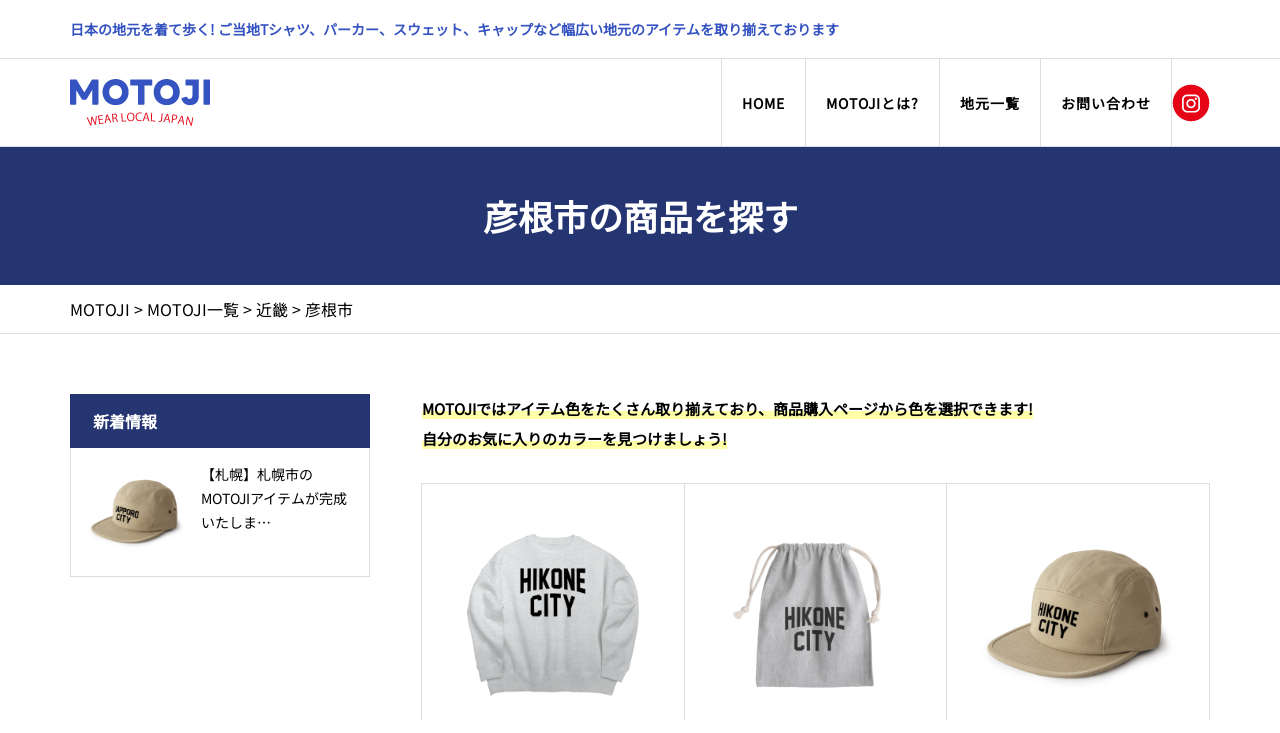

--- FILE ---
content_type: text/html; charset=UTF-8
request_url: https://jimotowear.com/cmd_region/kinki/%E5%BD%A6%E6%A0%B9%E5%B8%82/
body_size: 9461
content:
<!DOCTYPE html>
<html lang="ja">
<head>
<!-- Google tag (gtag.js) -->
<script async src="https://www.googletagmanager.com/gtag/js?id=G-Y5J6F77DF2"></script>
<script>
  window.dataLayer = window.dataLayer || [];
  function gtag(){dataLayer.push(arguments);}
  gtag('js', new Date());

  gtag('config', 'G-Y5J6F77DF2');
</script>
<meta http-equiv="Content-Type" content="text/html; charset=utf-8" />
<meta http-equiv="X-UA-Compatible" content="IE=Edge">
<meta name="viewport" content="width=device-width, initial-scale=1.0">

<!-- アイコン ↓ -->
<link rel="apple-touch-icon" sizes="192x192" href="https://jimotowear.com/renew/wp-content/themes/jimoto/img/common/header/sc_icon.png">
<link rel="shortcut icon" href="https://jimotowear.com/renew/wp-content/themes/jimoto/img/common/header/sc_icon.png">
<!-- アイコン ↑ -->

<!-- メタ属性 ↓ -->
<title>MOTOJI | 対象地域 | 彦根市</title>
<meta name="description" content="日本の地元を着て歩く! 東京、大阪、札幌、福岡、名古屋などの全国各市町村のご当地Tシャツ、パーカー、スウェット、キャップなど幅広い地元のアイテムを取り揃えております" />
<!-- メタ属性 ↑ -->

<!-- 共通 ↓ --> 
<script src="https://jimotowear.com/renew/wp-content/themes/jimoto/plugins/jquery-2.2.4.min.js"></script>
<script src="https://jimotowear.com/renew/wp-content/themes/jimoto/plugins/bootstrap.min.js"></script>
<script src="https://jimotowear.com/renew/wp-content/themes/jimoto/plugins/swiper-bundle.min.js"></script>
<script src="https://jimotowear.com/renew/wp-content/themes/jimoto/plugins/vegas.min.js"></script>
<script src="https://jimotowear.com/renew/wp-content/themes/jimoto/plugins/infinite-scroll.pkgd.min.js"></script>
<link href="https://jimotowear.com/renew/wp-content/themes/jimoto/plugins/vegas.min.css" rel="stylesheet">
<link rel="stylesheet" href="https://jimotowear.com/renew/wp-content/themes/jimoto/plugins/swiper-bundle.min.css"/>
<link rel="stylesheet" href="https://jimotowear.com/renew/wp-content/themes/jimoto/plugins/bootstrap.min.css" type="text/css" media="screen, print" />
<link rel="stylesheet" href="https://jimotowear.com/renew/wp-content/themes/jimoto/css/common/import.css" type="text/css" media="screen, print" />
<!-- 共通 ↑ --> 
<!-- 個別 ↓ -->
<link rel="stylesheet" href="https://jimotowear.com/renew/wp-content/themes/jimoto/css/sub.css" type="text/css" media="screen, print" />
<!-- 個別 ↑ -->

<style id='global-styles-inline-css' type='text/css'>
:root{--wp--preset--aspect-ratio--square: 1;--wp--preset--aspect-ratio--4-3: 4/3;--wp--preset--aspect-ratio--3-4: 3/4;--wp--preset--aspect-ratio--3-2: 3/2;--wp--preset--aspect-ratio--2-3: 2/3;--wp--preset--aspect-ratio--16-9: 16/9;--wp--preset--aspect-ratio--9-16: 9/16;--wp--preset--color--black: #000000;--wp--preset--color--cyan-bluish-gray: #abb8c3;--wp--preset--color--white: #ffffff;--wp--preset--color--pale-pink: #f78da7;--wp--preset--color--vivid-red: #cf2e2e;--wp--preset--color--luminous-vivid-orange: #ff6900;--wp--preset--color--luminous-vivid-amber: #fcb900;--wp--preset--color--light-green-cyan: #7bdcb5;--wp--preset--color--vivid-green-cyan: #00d084;--wp--preset--color--pale-cyan-blue: #8ed1fc;--wp--preset--color--vivid-cyan-blue: #0693e3;--wp--preset--color--vivid-purple: #9b51e0;--wp--preset--gradient--vivid-cyan-blue-to-vivid-purple: linear-gradient(135deg,rgb(6,147,227) 0%,rgb(155,81,224) 100%);--wp--preset--gradient--light-green-cyan-to-vivid-green-cyan: linear-gradient(135deg,rgb(122,220,180) 0%,rgb(0,208,130) 100%);--wp--preset--gradient--luminous-vivid-amber-to-luminous-vivid-orange: linear-gradient(135deg,rgb(252,185,0) 0%,rgb(255,105,0) 100%);--wp--preset--gradient--luminous-vivid-orange-to-vivid-red: linear-gradient(135deg,rgb(255,105,0) 0%,rgb(207,46,46) 100%);--wp--preset--gradient--very-light-gray-to-cyan-bluish-gray: linear-gradient(135deg,rgb(238,238,238) 0%,rgb(169,184,195) 100%);--wp--preset--gradient--cool-to-warm-spectrum: linear-gradient(135deg,rgb(74,234,220) 0%,rgb(151,120,209) 20%,rgb(207,42,186) 40%,rgb(238,44,130) 60%,rgb(251,105,98) 80%,rgb(254,248,76) 100%);--wp--preset--gradient--blush-light-purple: linear-gradient(135deg,rgb(255,206,236) 0%,rgb(152,150,240) 100%);--wp--preset--gradient--blush-bordeaux: linear-gradient(135deg,rgb(254,205,165) 0%,rgb(254,45,45) 50%,rgb(107,0,62) 100%);--wp--preset--gradient--luminous-dusk: linear-gradient(135deg,rgb(255,203,112) 0%,rgb(199,81,192) 50%,rgb(65,88,208) 100%);--wp--preset--gradient--pale-ocean: linear-gradient(135deg,rgb(255,245,203) 0%,rgb(182,227,212) 50%,rgb(51,167,181) 100%);--wp--preset--gradient--electric-grass: linear-gradient(135deg,rgb(202,248,128) 0%,rgb(113,206,126) 100%);--wp--preset--gradient--midnight: linear-gradient(135deg,rgb(2,3,129) 0%,rgb(40,116,252) 100%);--wp--preset--font-size--small: 13px;--wp--preset--font-size--medium: 20px;--wp--preset--font-size--large: 36px;--wp--preset--font-size--x-large: 42px;--wp--preset--spacing--20: 0.44rem;--wp--preset--spacing--30: 0.67rem;--wp--preset--spacing--40: 1rem;--wp--preset--spacing--50: 1.5rem;--wp--preset--spacing--60: 2.25rem;--wp--preset--spacing--70: 3.38rem;--wp--preset--spacing--80: 5.06rem;--wp--preset--shadow--natural: 6px 6px 9px rgba(0, 0, 0, 0.2);--wp--preset--shadow--deep: 12px 12px 50px rgba(0, 0, 0, 0.4);--wp--preset--shadow--sharp: 6px 6px 0px rgba(0, 0, 0, 0.2);--wp--preset--shadow--outlined: 6px 6px 0px -3px rgb(255, 255, 255), 6px 6px rgb(0, 0, 0);--wp--preset--shadow--crisp: 6px 6px 0px rgb(0, 0, 0);}:where(.is-layout-flex){gap: 0.5em;}:where(.is-layout-grid){gap: 0.5em;}body .is-layout-flex{display: flex;}.is-layout-flex{flex-wrap: wrap;align-items: center;}.is-layout-flex > :is(*, div){margin: 0;}body .is-layout-grid{display: grid;}.is-layout-grid > :is(*, div){margin: 0;}:where(.wp-block-columns.is-layout-flex){gap: 2em;}:where(.wp-block-columns.is-layout-grid){gap: 2em;}:where(.wp-block-post-template.is-layout-flex){gap: 1.25em;}:where(.wp-block-post-template.is-layout-grid){gap: 1.25em;}.has-black-color{color: var(--wp--preset--color--black) !important;}.has-cyan-bluish-gray-color{color: var(--wp--preset--color--cyan-bluish-gray) !important;}.has-white-color{color: var(--wp--preset--color--white) !important;}.has-pale-pink-color{color: var(--wp--preset--color--pale-pink) !important;}.has-vivid-red-color{color: var(--wp--preset--color--vivid-red) !important;}.has-luminous-vivid-orange-color{color: var(--wp--preset--color--luminous-vivid-orange) !important;}.has-luminous-vivid-amber-color{color: var(--wp--preset--color--luminous-vivid-amber) !important;}.has-light-green-cyan-color{color: var(--wp--preset--color--light-green-cyan) !important;}.has-vivid-green-cyan-color{color: var(--wp--preset--color--vivid-green-cyan) !important;}.has-pale-cyan-blue-color{color: var(--wp--preset--color--pale-cyan-blue) !important;}.has-vivid-cyan-blue-color{color: var(--wp--preset--color--vivid-cyan-blue) !important;}.has-vivid-purple-color{color: var(--wp--preset--color--vivid-purple) !important;}.has-black-background-color{background-color: var(--wp--preset--color--black) !important;}.has-cyan-bluish-gray-background-color{background-color: var(--wp--preset--color--cyan-bluish-gray) !important;}.has-white-background-color{background-color: var(--wp--preset--color--white) !important;}.has-pale-pink-background-color{background-color: var(--wp--preset--color--pale-pink) !important;}.has-vivid-red-background-color{background-color: var(--wp--preset--color--vivid-red) !important;}.has-luminous-vivid-orange-background-color{background-color: var(--wp--preset--color--luminous-vivid-orange) !important;}.has-luminous-vivid-amber-background-color{background-color: var(--wp--preset--color--luminous-vivid-amber) !important;}.has-light-green-cyan-background-color{background-color: var(--wp--preset--color--light-green-cyan) !important;}.has-vivid-green-cyan-background-color{background-color: var(--wp--preset--color--vivid-green-cyan) !important;}.has-pale-cyan-blue-background-color{background-color: var(--wp--preset--color--pale-cyan-blue) !important;}.has-vivid-cyan-blue-background-color{background-color: var(--wp--preset--color--vivid-cyan-blue) !important;}.has-vivid-purple-background-color{background-color: var(--wp--preset--color--vivid-purple) !important;}.has-black-border-color{border-color: var(--wp--preset--color--black) !important;}.has-cyan-bluish-gray-border-color{border-color: var(--wp--preset--color--cyan-bluish-gray) !important;}.has-white-border-color{border-color: var(--wp--preset--color--white) !important;}.has-pale-pink-border-color{border-color: var(--wp--preset--color--pale-pink) !important;}.has-vivid-red-border-color{border-color: var(--wp--preset--color--vivid-red) !important;}.has-luminous-vivid-orange-border-color{border-color: var(--wp--preset--color--luminous-vivid-orange) !important;}.has-luminous-vivid-amber-border-color{border-color: var(--wp--preset--color--luminous-vivid-amber) !important;}.has-light-green-cyan-border-color{border-color: var(--wp--preset--color--light-green-cyan) !important;}.has-vivid-green-cyan-border-color{border-color: var(--wp--preset--color--vivid-green-cyan) !important;}.has-pale-cyan-blue-border-color{border-color: var(--wp--preset--color--pale-cyan-blue) !important;}.has-vivid-cyan-blue-border-color{border-color: var(--wp--preset--color--vivid-cyan-blue) !important;}.has-vivid-purple-border-color{border-color: var(--wp--preset--color--vivid-purple) !important;}.has-vivid-cyan-blue-to-vivid-purple-gradient-background{background: var(--wp--preset--gradient--vivid-cyan-blue-to-vivid-purple) !important;}.has-light-green-cyan-to-vivid-green-cyan-gradient-background{background: var(--wp--preset--gradient--light-green-cyan-to-vivid-green-cyan) !important;}.has-luminous-vivid-amber-to-luminous-vivid-orange-gradient-background{background: var(--wp--preset--gradient--luminous-vivid-amber-to-luminous-vivid-orange) !important;}.has-luminous-vivid-orange-to-vivid-red-gradient-background{background: var(--wp--preset--gradient--luminous-vivid-orange-to-vivid-red) !important;}.has-very-light-gray-to-cyan-bluish-gray-gradient-background{background: var(--wp--preset--gradient--very-light-gray-to-cyan-bluish-gray) !important;}.has-cool-to-warm-spectrum-gradient-background{background: var(--wp--preset--gradient--cool-to-warm-spectrum) !important;}.has-blush-light-purple-gradient-background{background: var(--wp--preset--gradient--blush-light-purple) !important;}.has-blush-bordeaux-gradient-background{background: var(--wp--preset--gradient--blush-bordeaux) !important;}.has-luminous-dusk-gradient-background{background: var(--wp--preset--gradient--luminous-dusk) !important;}.has-pale-ocean-gradient-background{background: var(--wp--preset--gradient--pale-ocean) !important;}.has-electric-grass-gradient-background{background: var(--wp--preset--gradient--electric-grass) !important;}.has-midnight-gradient-background{background: var(--wp--preset--gradient--midnight) !important;}.has-small-font-size{font-size: var(--wp--preset--font-size--small) !important;}.has-medium-font-size{font-size: var(--wp--preset--font-size--medium) !important;}.has-large-font-size{font-size: var(--wp--preset--font-size--large) !important;}.has-x-large-font-size{font-size: var(--wp--preset--font-size--x-large) !important;}
/*# sourceURL=global-styles-inline-css */
</style>
</head>
<body data-rsssl=1>
<header>
  <div class="head_single hidden-xs">
    <div class="container">
      <div class="row">
        <div class="col-md-12">
          <p>日本の地元を着て歩く! ご当地Tシャツ、パーカー、スウェット、キャップなど幅広い地元のアイテムを取り揃えております</p>
        </div>
      </div>
    </div>
  </div>
  <div class="head_follow">
    <div class="container">
      <div class="row">
        <div class="col-md-12">
          <div class="head_flex">
            <a class="head_logo" href="https://jimotowear.com"><img src="https://jimotowear.com/renew/wp-content/themes/jimoto/img/common/header/logo.svg" alt="ロゴ"></a>
            <article class="hidden-xs">
              <ul class="head_nav">
                <li><a class="btn03" href="https://jimotowear.com">HOME<span></span></a></li>
                <li><a class="btn03" href="https://jimotowear.com/about/">MOTOJIとは?<span></span></a></li>
                <li><a class="btn03" href="https://jimotowear.com/cmd_post/">地元一覧<span></span></a></li>
                <li><a class="btn03" href="https://jimotowear.com/contact/">お問い合わせ<span></span></a></li>
              </ul>
              <ul class="head_icon">
                <li><a target="_blank" href="https://www.instagram.com/jimoto_fs/"><img src="https://jimotowear.com/renew/wp-content/themes/jimoto/img/common/parts/icon_insta.svg" alt="インスタグラムアイコン"></a></li>
                <!--<li><a target="_blank" href="https://twitter.com/JIMOTO20"><img src="https://jimotowear.com/renew/wp-content/themes/jimoto/img/common/parts/icon_twitter.svg" alt="ツイッターアイコン"></a></li>-->
              </ul>
            </article>
          </div>
        </div>
      </div>
    </div>
  </div>
  <div class="visible-xs">
    <div class="nav_toggle">
      <span></span>
      <span></span>
      <span></span>
    </div>
    <nav class="nav_menu">
      <div class="nav_wrap">
        <a class="nav_logo" href="https://jimotowear.com"><img src="https://jimotowear.com/renew/wp-content/themes/jimoto/img/common/header/logo.svg" alt="ロゴ"></a>
        <ul class="nav_direction">
          <li><a href="https://jimotowear.com">HOME</a></li>
          <li><a href="https://jimotowear.com/about/">MOTOJIとは?</a></li>
          <li><a href="https://jimotowear.com/cmd_post/">地元一覧</a></li>
          <li><a href="https://jimotowear.com/contact/">お問い合わせ</a></li>
        </ul>
        <ul class="nav_icons">
          <li><a target="_blank" href="https://www.instagram.com/jimoto_fs/"><img src="https://jimotowear.com/renew/wp-content/themes/jimoto/img/common/parts/icon_insta.svg" alt="インスタグラムアイコン"></a></li>
          <li><a target="_blank" href="https://twitter.com/JIMOTO20"><img src="https://jimotowear.com/renew/wp-content/themes/jimoto/img/common/parts/icon_twitter.svg" alt="ツイッターアイコン"></a></li>
        </ul>
      </div>
    </nav>
  </div>
</header>
<script>var my_ajax_object = {ajaxurl: "https://jimotowear.com/renew/wp-admin/admin-ajax.php"};</script><meta name='robots' content='max-image-preview:large' />
<link rel="alternate" type="application/rss+xml" title="MOTOJI &raquo; 彦根市 対象地域 のフィード" href="https://jimotowear.com/cmd_region/kinki/%e5%bd%a6%e6%a0%b9%e5%b8%82/feed/" />
<style id='wp-img-auto-sizes-contain-inline-css' type='text/css'>
img:is([sizes=auto i],[sizes^="auto," i]){contain-intrinsic-size:3000px 1500px}
/*# sourceURL=wp-img-auto-sizes-contain-inline-css */
</style>
<style id='wp-emoji-styles-inline-css' type='text/css'>

	img.wp-smiley, img.emoji {
		display: inline !important;
		border: none !important;
		box-shadow: none !important;
		height: 1em !important;
		width: 1em !important;
		margin: 0 0.07em !important;
		vertical-align: -0.1em !important;
		background: none !important;
		padding: 0 !important;
	}
/*# sourceURL=wp-emoji-styles-inline-css */
</style>
<style id='wp-block-library-inline-css' type='text/css'>
:root{--wp-block-synced-color:#7a00df;--wp-block-synced-color--rgb:122,0,223;--wp-bound-block-color:var(--wp-block-synced-color);--wp-editor-canvas-background:#ddd;--wp-admin-theme-color:#007cba;--wp-admin-theme-color--rgb:0,124,186;--wp-admin-theme-color-darker-10:#006ba1;--wp-admin-theme-color-darker-10--rgb:0,107,160.5;--wp-admin-theme-color-darker-20:#005a87;--wp-admin-theme-color-darker-20--rgb:0,90,135;--wp-admin-border-width-focus:2px}@media (min-resolution:192dpi){:root{--wp-admin-border-width-focus:1.5px}}.wp-element-button{cursor:pointer}:root .has-very-light-gray-background-color{background-color:#eee}:root .has-very-dark-gray-background-color{background-color:#313131}:root .has-very-light-gray-color{color:#eee}:root .has-very-dark-gray-color{color:#313131}:root .has-vivid-green-cyan-to-vivid-cyan-blue-gradient-background{background:linear-gradient(135deg,#00d084,#0693e3)}:root .has-purple-crush-gradient-background{background:linear-gradient(135deg,#34e2e4,#4721fb 50%,#ab1dfe)}:root .has-hazy-dawn-gradient-background{background:linear-gradient(135deg,#faaca8,#dad0ec)}:root .has-subdued-olive-gradient-background{background:linear-gradient(135deg,#fafae1,#67a671)}:root .has-atomic-cream-gradient-background{background:linear-gradient(135deg,#fdd79a,#004a59)}:root .has-nightshade-gradient-background{background:linear-gradient(135deg,#330968,#31cdcf)}:root .has-midnight-gradient-background{background:linear-gradient(135deg,#020381,#2874fc)}:root{--wp--preset--font-size--normal:16px;--wp--preset--font-size--huge:42px}.has-regular-font-size{font-size:1em}.has-larger-font-size{font-size:2.625em}.has-normal-font-size{font-size:var(--wp--preset--font-size--normal)}.has-huge-font-size{font-size:var(--wp--preset--font-size--huge)}.has-text-align-center{text-align:center}.has-text-align-left{text-align:left}.has-text-align-right{text-align:right}.has-fit-text{white-space:nowrap!important}#end-resizable-editor-section{display:none}.aligncenter{clear:both}.items-justified-left{justify-content:flex-start}.items-justified-center{justify-content:center}.items-justified-right{justify-content:flex-end}.items-justified-space-between{justify-content:space-between}.screen-reader-text{border:0;clip-path:inset(50%);height:1px;margin:-1px;overflow:hidden;padding:0;position:absolute;width:1px;word-wrap:normal!important}.screen-reader-text:focus{background-color:#ddd;clip-path:none;color:#444;display:block;font-size:1em;height:auto;left:5px;line-height:normal;padding:15px 23px 14px;text-decoration:none;top:5px;width:auto;z-index:100000}html :where(.has-border-color){border-style:solid}html :where([style*=border-top-color]){border-top-style:solid}html :where([style*=border-right-color]){border-right-style:solid}html :where([style*=border-bottom-color]){border-bottom-style:solid}html :where([style*=border-left-color]){border-left-style:solid}html :where([style*=border-width]){border-style:solid}html :where([style*=border-top-width]){border-top-style:solid}html :where([style*=border-right-width]){border-right-style:solid}html :where([style*=border-bottom-width]){border-bottom-style:solid}html :where([style*=border-left-width]){border-left-style:solid}html :where(img[class*=wp-image-]){height:auto;max-width:100%}:where(figure){margin:0 0 1em}html :where(.is-position-sticky){--wp-admin--admin-bar--position-offset:var(--wp-admin--admin-bar--height,0px)}@media screen and (max-width:600px){html :where(.is-position-sticky){--wp-admin--admin-bar--position-offset:0px}}
/*wp_block_styles_on_demand_placeholder:696affc187010*/
/*# sourceURL=wp-block-library-inline-css */
</style>
<style id='classic-theme-styles-inline-css' type='text/css'>
/*! This file is auto-generated */
.wp-block-button__link{color:#fff;background-color:#32373c;border-radius:9999px;box-shadow:none;text-decoration:none;padding:calc(.667em + 2px) calc(1.333em + 2px);font-size:1.125em}.wp-block-file__button{background:#32373c;color:#fff;text-decoration:none}
/*# sourceURL=/wp-includes/css/classic-themes.min.css */
</style>
<link rel='stylesheet' id='contact-form-7-css' href='https://jimotowear.com/renew/wp-content/plugins/contact-form-7/includes/css/styles.css?ver=5.7.7' type='text/css' media='all' />
<link rel="https://api.w.org/" href="https://jimotowear.com/wp-json/" /><link rel="alternate" title="JSON" type="application/json" href="https://jimotowear.com/wp-json/wp/v2/cmd_region/267" /><link rel="EditURI" type="application/rsd+xml" title="RSD" href="https://jimotowear.com/renew/xmlrpc.php?rsd" />
<meta name="generator" content="WordPress 6.9" />


<main class="sub">
  <section class="sub_top">
    <h1>彦根市の商品を探す</h1>
  </section>
  <section class="nav_bread">
    <div class="container">
      <div class="row">
        <div class="col-md-12">
          <!-- Breadcrumb NavXT 7.2.0 -->
<span property="itemListElement" typeof="ListItem"><a property="item" typeof="WebPage" title="MOTOJIへ移動する" href="https://jimotowear.com" class="home" ><span property="name">MOTOJI</span></a><meta property="position" content="1"></span> &gt; <span property="itemListElement" typeof="ListItem"><a property="item" typeof="WebPage" title="MOTOJI一覧へ移動する" href="https://jimotowear.com/cmd_post/" class="archive post-cmd_post-archive" ><span property="name">MOTOJI一覧</span></a><meta property="position" content="2"></span> &gt; <span property="itemListElement" typeof="ListItem"><a property="item" typeof="WebPage" title="Go to the 近畿 対象地域 archives." href="https://jimotowear.com/cmd_region/kinki/" class="taxonomy cmd_region" ><span property="name">近畿</span></a><meta property="position" content="3"></span> &gt; <span property="itemListElement" typeof="ListItem"><span property="name" class="archive taxonomy cmd_region current-item">彦根市</span><meta property="url" content="https://jimotowear.com/cmd_region/kinki/%e5%bd%a6%e6%a0%b9%e5%b8%82/"><meta property="position" content="4"></span>        </div>
      </div>
    </div>
  </section>
  <section>
    <div class="container">
      <div class="row">
        <div class="col-md-12">
          <div class="dev_content">
            <div class="sidebar">
              <b>新着情報</b>
<ul class="sidebar_item">
      <li>
      <a href="https://jimotowear.com/news_post/%e3%80%90%e6%9c%ad%e5%b9%8c%e3%80%91%e6%9c%ad%e5%b9%8c%e5%b8%82%e3%81%aemotoji%e3%82%a2%e3%82%a4%e3%83%86%e3%83%a0%e3%81%8c%e5%ae%8c%e6%88%90%e3%81%84%e3%81%9f%e3%81%97%e3%81%be%e3%81%97%e3%81%9f/">
        <figure><img src="https://d1q9av5b648rmv.cloudfront.net/v3/1024x1024/five-panel-cap/m/khaki/front/4207632/1594338501-2990x1734.png.jpg?h=e65aa5752748e2df4d3d3b98e22b456845fc25fc&printed=true" alt="アイテムサムネイル"></figure>
        <span>【札幌】札幌市のMOTOJIアイテムが完成いたしま…</span>
      </a>
    </li>
  </ul>
            </div>
            <div class="content">
              <div class="text_xs box08"><span class="js_light_border">MOTOJIではアイテム色をたくさん取り揃えており、商品購入ページから色を選択できます!<br>自分のお気に入りのカラーを見つけましょう!</span></div>
              <div class="item_style item_tiled">
                <ul class="js_infinit_list">
                                    
                    <li class="js_infint_item">
                      <a href="https://jimotowear.com/cmd_post/%e3%83%93%e3%83%83%e3%82%b0%e3%82%b7%e3%83%ab%e3%82%a8%e3%83%83%e3%83%88%e3%82%b9%e3%82%a6%e3%82%a7%e3%83%83%e3%83%88-%e5%bd%a6%e6%a0%b9%e5%b8%82-%e3%83%ad%e3%82%b4%e3%83%96%e3%83%a9%e3%83%83%e3%82%af/">
                        <figure><img src="https://d1q9av5b648rmv.cloudfront.net/v3/1024x1024/big-sweat/m/ash/front/9764797/1649587537-2314x1734.png.jpg?h=29890d0c654f7b8b726b8b8e520841f87bdaf192&printed=true" alt="アイテム01"></figure>
                        <span>ビッグシルエットスウェット 彦根市 ロゴブラック</span>
                        <span>¥6039</span>
                      </a>
                    </li>
                                    
                    <li class="js_infint_item">
                      <a href="https://jimotowear.com/cmd_post/%e3%81%8d%e3%82%93%e3%81%a1%e3%82%83%e3%81%8f-%e5%bd%a6%e6%a0%b9%e5%b8%82-%e3%83%ad%e3%82%b4%e3%83%96%e3%83%a9%e3%83%83%e3%82%af/">
                        <figure><img src="https://d1q9av5b648rmv.cloudfront.net/v3/1024x1024/kinchaku/m/gray/front/9764797/1649587537-2314x1734.png.jpg?h=29890d0c654f7b8b726b8b8e520841f87bdaf192&printed=true" alt="アイテム01"></figure>
                        <span>きんちゃく 彦根市 ロゴブラック</span>
                        <span>¥2530</span>
                      </a>
                    </li>
                                    
                    <li class="js_infint_item">
                      <a href="https://jimotowear.com/cmd_post/%e3%82%ad%e3%83%a3%e3%83%83%e3%83%97-%e5%bd%a6%e6%a0%b9%e5%b8%82-%e3%83%ad%e3%82%b4%e3%83%96%e3%83%a9%e3%83%83%e3%82%af/">
                        <figure><img src="https://d1q9av5b648rmv.cloudfront.net/v3/1024x1024/five-panel-cap/m/khaki/front/9764797/1649587537-2314x1734.png.jpg?h=29890d0c654f7b8b726b8b8e520841f87bdaf192&printed=true" alt="アイテム01"></figure>
                        <span>キャップ 彦根市 ロゴブラック</span>
                        <span>¥4378</span>
                      </a>
                    </li>
                                    
                    <li class="js_infint_item">
                      <a href="https://jimotowear.com/cmd_post/%e3%83%ad%e3%83%b3%e3%83%91%e3%83%bc%e3%82%b9-%e5%bd%a6%e6%a0%b9%e5%b8%82-%e3%83%ad%e3%82%b4%e3%83%96%e3%83%a9%e3%83%83%e3%82%af/">
                        <figure><img src="https://d1q9av5b648rmv.cloudfront.net/v3/1024x1024/baby-rompers/80/natural/front/9764797/1649587537-2314x1734.png.jpg?h=29890d0c654f7b8b726b8b8e520841f87bdaf192&printed=true" alt="アイテム01"></figure>
                        <span>ロンパース 彦根市 ロゴブラック</span>
                        <span>¥3828</span>
                      </a>
                    </li>
                                    
                    <li class="js_infint_item">
                      <a href="https://jimotowear.com/cmd_post/%e3%83%88%e3%83%bc%e3%83%88%e3%83%90%e3%83%83%e3%82%b0-%e5%bd%a6%e6%a0%b9%e5%b8%82-%e3%83%ad%e3%82%b4%e3%83%96%e3%83%a9%e3%83%83%e3%82%af/">
                        <figure><img src="https://d1i1cacvxo8yjc.cloudfront.net/render/tote-bag?angle=front&color=natural&image_size=1024x1024&size=m&token=eyJhbGciOiJIUzI1NiJ9.[base64].5bemDFEUUHD_oDq8jISztCURelukg0tAgDyr04G2H-M" alt="アイテム01"></figure>
                        <span>トートバッグ 彦根市 ロゴブラック</span>
                        <span>¥3740</span>
                      </a>
                    </li>
                                    
                    <li class="js_infint_item">
                      <a href="https://jimotowear.com/cmd_post/%e3%83%ad%e3%83%b3%e3%82%b0%e3%82%b9%e3%83%aa%e3%83%bc%e3%83%96-%e5%bd%a6%e6%a0%b9%e5%b8%82-%e3%83%ad%e3%82%b4%e3%83%96%e3%83%a9%e3%83%83%e3%82%af/">
                        <figure><img src="https://d1q9av5b648rmv.cloudfront.net/v3/1024x1024/long-sleeve-t-shirt/s/white/front/9764797/1649587537-2314x1734.png.jpg?h=29890d0c654f7b8b726b8b8e520841f87bdaf192&printed=true" alt="アイテム01"></figure>
                        <span>ロングスリーブ 彦根市 ロゴブラック</span>
                        <span>¥4136</span>
                      </a>
                    </li>
                                    
                    <li class="js_infint_item">
                      <a href="https://jimotowear.com/cmd_post/%e3%83%89%e3%83%a9%e3%82%a4t%e3%82%b7%e3%83%a3%e3%83%84-%e5%bd%a6%e6%a0%b9%e5%b8%82-%e3%83%ad%e3%82%b4%e3%83%96%e3%83%a9%e3%83%83%e3%82%af/">
                        <figure><img src="https://d1q9av5b648rmv.cloudfront.net/v3/1024x1024/dry-t-shirt/l/white/front/9764797/1649587537-2314x1734.png.jpg?h=29890d0c654f7b8b726b8b8e520841f87bdaf192&printed=true" alt="アイテム01"></figure>
                        <span>ドライTシャツ 彦根市 ロゴブラック</span>
                        <span>¥4825</span>
                      </a>
                    </li>
                                    
                    <li class="js_infint_item">
                      <a href="https://jimotowear.com/cmd_post/%e3%82%b9%e3%82%bf%e3%83%b3%e3%83%80%e3%83%bc%e3%83%89t%e3%82%b7%e3%83%a3%e3%83%84-%e5%bd%a6%e6%a0%b9%e5%b8%82-%e3%83%ad%e3%82%b4%e3%83%96%e3%83%a9%e3%83%83%e3%82%af/">
                        <figure><img src="https://d1q9av5b648rmv.cloudfront.net/v3/1024x1024/t-shirt/s/white/front/9764797/1649587537-2314x1734.png.jpg?h=29890d0c654f7b8b726b8b8e520841f87bdaf192&printed=true" alt="アイテム01"></figure>
                        <span>スタンダードTシャツ 彦根市 ロゴブラック</span>
                        <span>¥3894</span>
                      </a>
                    </li>
                                    
                    <li class="js_infint_item">
                      <a href="https://jimotowear.com/cmd_post/%e3%82%aa%e3%83%bc%e3%82%ac%e3%83%8b%e3%83%83%e3%82%af%e3%82%b3%e3%83%83%e3%83%88%e3%83%b3t%e3%82%b7%e3%83%a3%e3%83%84-%e5%bd%a6%e6%a0%b9%e5%b8%82-%e3%83%ad%e3%82%b4%e3%83%96%e3%83%a9%e3%83%83/">
                        <figure><img src="https://d1q9av5b648rmv.cloudfront.net/v3/1024x1024/organic-cotton-t-shirt/l/natural/front/9764797/1649587537-2314x1734.png.jpg?h=29890d0c654f7b8b726b8b8e520841f87bdaf192&printed=true" alt="アイテム01"></figure>
                        <span>オーガニックコットンTシャツ 彦根市 ロゴブラック</span>
                        <span>¥4825</span>
                      </a>
                    </li>
                                    
                    <li class="js_infint_item">
                      <a href="https://jimotowear.com/cmd_post/%e3%83%93%e3%83%83%e3%82%b0%e3%82%b7%e3%83%ab%e3%82%a8%e3%83%83%e3%83%88t%e3%82%b7%e3%83%a3%e3%83%84-%e5%bd%a6%e6%a0%b9%e5%b8%82-%e3%83%ad%e3%82%b4%e3%83%96%e3%83%a9%e3%83%83%e3%82%af/">
                        <figure><img src="https://d1q9av5b648rmv.cloudfront.net/v3/1024x1024/big-t-shirt/l/white/front/9764797/1649587537-2314x1734.png.jpg?h=29890d0c654f7b8b726b8b8e520841f87bdaf192&printed=true" alt="アイテム01"></figure>
                        <span>ビッグシルエットTシャツ 彦根市 ロゴブラック</span>
                        <span>¥5280</span>
                      </a>
                    </li>
                                    
                    <li class="js_infint_item">
                      <a href="https://jimotowear.com/cmd_post/%e3%83%91%e3%82%b1%e3%83%83%e3%83%88%e3%83%8f%e3%83%83%e3%83%88-%e5%bd%a6%e6%a0%b9%e5%b8%82-%e3%83%ad%e3%82%b4%e3%83%96%e3%83%a9%e3%83%83%e3%82%af/">
                        <figure><img src="https://d1q9av5b648rmv.cloudfront.net/v3/1024x1024/bucket-hat/l/white/front/9764797/1649587537-2314x1734.png.jpg?h=29890d0c654f7b8b726b8b8e520841f87bdaf192&printed=true" alt="アイテム01"></figure>
                        <span>パケットハット 彦根市 ロゴブラック</span>
                        <span>¥4378</span>
                      </a>
                    </li>
                                    
                    <li class="js_infint_item">
                      <a href="https://jimotowear.com/cmd_post/%e3%82%b8%e3%83%83%e3%83%97%e3%83%91%e3%83%bc%e3%82%ab%e3%83%bc-%e5%bd%a6%e6%a0%b9%e5%b8%82-%e3%83%ad%e3%82%b4%e3%83%96%e3%83%a9%e3%83%83%e3%82%af/">
                        <figure><img src="https://d1q9av5b648rmv.cloudfront.net/v3/1024x1024/zip-hoodie/s/white/front/9764797/1649587537-2314x1734.png.jpg?h=29890d0c654f7b8b726b8b8e520841f87bdaf192&printed=true" alt="アイテム01"></figure>
                        <span>ジップパーカー 彦根市 ロゴブラック</span>
                        <span>¥6006</span>
                      </a>
                    </li>
                                    
                    <li class="js_infint_item">
                      <a href="https://jimotowear.com/cmd_post/%e3%83%91%e3%83%bc%e3%82%ab%e3%83%bc-%e5%bd%a6%e6%a0%b9%e5%b8%82-%e3%83%ad%e3%82%b4%e3%83%96%e3%83%a9%e3%83%83%e3%82%af/">
                        <figure><img src="https://d1q9av5b648rmv.cloudfront.net/v3/1024x1024/hoodie/s/natural/front/9764797/1649587537-2314x1734.png.jpg?h=29890d0c654f7b8b726b8b8e520841f87bdaf192&printed=true" alt="アイテム01"></figure>
                        <span>パーカー 彦根市 ロゴブラック</span>
                        <span>¥6006</span>
                      </a>
                    </li>
                                    
                    <li class="js_infint_item">
                      <a href="https://jimotowear.com/cmd_post/%e3%83%93%e3%83%83%e3%82%b0%e3%82%b7%e3%83%a7%e3%83%ab%e3%83%80%e3%83%bc%e3%83%90%e3%83%83%e3%82%b0-%e5%bd%a6%e6%a0%b9%e5%b8%82-%e3%83%ad%e3%82%b4%e3%83%96%e3%83%a9%e3%83%83%e3%82%af/">
                        <figure><img src="https://d1i1cacvxo8yjc.cloudfront.net/render/big-shoulder-bag?angle=front&color=white&image_size=1024x1024&size=m&token=eyJhbGciOiJIUzI1NiJ9.[base64].bzaIzlRhB7x8izjPfN2v76jXRvt3nRMmmGSSDUPOvhI" alt="アイテム01"></figure>
                        <span>ビッグショルダーバッグ 彦根市 ロゴブラック</span>
                        <span>¥4920</span>
                      </a>
                    </li>
                                    
                    <li class="js_infint_item">
                      <a href="https://jimotowear.com/cmd_post/%e3%82%b9%e3%82%a6%e3%82%a7%e3%83%83%e3%83%88-%e5%bd%a6%e6%a0%b9%e5%b8%82-%e3%83%ad%e3%82%b4%e3%83%96%e3%83%a9%e3%83%83%e3%82%af/">
                        <figure><img src="https://d1q9av5b648rmv.cloudfront.net/v3/1024x1024/sweat/s/white/front/9764797/1649587537-2314x1734.png.jpg?h=29890d0c654f7b8b726b8b8e520841f87bdaf192&printed=true" alt="アイテム01"></figure>
                        <span>スウェット 彦根市 ロゴブラック</span>
                        <span>¥4941</span>
                      </a>
                    </li>
                                  </ul>
              </div>
              <div class="js_infinit_pagenate pagenate">
                <span aria-current="page" class="page-numbers current">1</span>
<a class="page-numbers" href="https://jimotowear.com/cmd_region/kinki/%E5%BD%A6%E6%A0%B9%E5%B8%82/page/2/">2</a>
<a class="page-numbers" href="https://jimotowear.com/cmd_region/kinki/%E5%BD%A6%E6%A0%B9%E5%B8%82/page/3/">3</a>
<a class="next page-numbers" href="https://jimotowear.com/cmd_region/kinki/%E5%BD%A6%E6%A0%B9%E5%B8%82/page/2/"></a>              </div>
            </div>
          </div>
        </div>
      </div>
    </div>
  </section>
</main>
<footer>
  <a class="js_uwd" href="#"><img src="https://jimotowear.com/renew/wp-content/themes/jimoto/img/common/parts/poly_uwd.svg" alt="戻るボタン"></a>
  <div class="foot_logo"><a href="https://jimotowear.com"><img src="https://jimotowear.com/renew/wp-content/themes/jimoto/img/common/footer/logo.svg" alt="ロゴ"></a></div>
  <small>Copyright © 2023 MOTOJI</small>
</footer>

<script src="https://jimotowear.com/renew/wp-content/themes/jimoto/js/inview.js"></script>
<script src="https://jimotowear.com/renew/wp-content/themes/jimoto/js/common.js"></script>
<script src="https://jimotowear.com/renew/wp-content/themes/jimoto/js/parts.js"></script>
<script type="speculationrules">
{"prefetch":[{"source":"document","where":{"and":[{"href_matches":"/*"},{"not":{"href_matches":["/renew/wp-*.php","/renew/wp-admin/*","/renew/wp-content/uploads/*","/renew/wp-content/*","/renew/wp-content/plugins/*","/renew/wp-content/themes/jimoto/*","/*\\?(.+)"]}},{"not":{"selector_matches":"a[rel~=\"nofollow\"]"}},{"not":{"selector_matches":".no-prefetch, .no-prefetch a"}}]},"eagerness":"conservative"}]}
</script>
<script type="text/javascript" src="https://jimotowear.com/renew/wp-content/plugins/contact-form-7/includes/swv/js/index.js?ver=5.7.7" id="swv-js"></script>
<script type="text/javascript" id="contact-form-7-js-extra">
/* <![CDATA[ */
var wpcf7 = {"api":{"root":"https://jimotowear.com/wp-json/","namespace":"contact-form-7/v1"}};
//# sourceURL=contact-form-7-js-extra
/* ]]> */
</script>
<script type="text/javascript" src="https://jimotowear.com/renew/wp-content/plugins/contact-form-7/includes/js/index.js?ver=5.7.7" id="contact-form-7-js"></script>
<script id="wp-emoji-settings" type="application/json">
{"baseUrl":"https://s.w.org/images/core/emoji/17.0.2/72x72/","ext":".png","svgUrl":"https://s.w.org/images/core/emoji/17.0.2/svg/","svgExt":".svg","source":{"concatemoji":"https://jimotowear.com/renew/wp-includes/js/wp-emoji-release.min.js?ver=6.9"}}
</script>
<script type="module">
/* <![CDATA[ */
/*! This file is auto-generated */
const a=JSON.parse(document.getElementById("wp-emoji-settings").textContent),o=(window._wpemojiSettings=a,"wpEmojiSettingsSupports"),s=["flag","emoji"];function i(e){try{var t={supportTests:e,timestamp:(new Date).valueOf()};sessionStorage.setItem(o,JSON.stringify(t))}catch(e){}}function c(e,t,n){e.clearRect(0,0,e.canvas.width,e.canvas.height),e.fillText(t,0,0);t=new Uint32Array(e.getImageData(0,0,e.canvas.width,e.canvas.height).data);e.clearRect(0,0,e.canvas.width,e.canvas.height),e.fillText(n,0,0);const a=new Uint32Array(e.getImageData(0,0,e.canvas.width,e.canvas.height).data);return t.every((e,t)=>e===a[t])}function p(e,t){e.clearRect(0,0,e.canvas.width,e.canvas.height),e.fillText(t,0,0);var n=e.getImageData(16,16,1,1);for(let e=0;e<n.data.length;e++)if(0!==n.data[e])return!1;return!0}function u(e,t,n,a){switch(t){case"flag":return n(e,"\ud83c\udff3\ufe0f\u200d\u26a7\ufe0f","\ud83c\udff3\ufe0f\u200b\u26a7\ufe0f")?!1:!n(e,"\ud83c\udde8\ud83c\uddf6","\ud83c\udde8\u200b\ud83c\uddf6")&&!n(e,"\ud83c\udff4\udb40\udc67\udb40\udc62\udb40\udc65\udb40\udc6e\udb40\udc67\udb40\udc7f","\ud83c\udff4\u200b\udb40\udc67\u200b\udb40\udc62\u200b\udb40\udc65\u200b\udb40\udc6e\u200b\udb40\udc67\u200b\udb40\udc7f");case"emoji":return!a(e,"\ud83e\u1fac8")}return!1}function f(e,t,n,a){let r;const o=(r="undefined"!=typeof WorkerGlobalScope&&self instanceof WorkerGlobalScope?new OffscreenCanvas(300,150):document.createElement("canvas")).getContext("2d",{willReadFrequently:!0}),s=(o.textBaseline="top",o.font="600 32px Arial",{});return e.forEach(e=>{s[e]=t(o,e,n,a)}),s}function r(e){var t=document.createElement("script");t.src=e,t.defer=!0,document.head.appendChild(t)}a.supports={everything:!0,everythingExceptFlag:!0},new Promise(t=>{let n=function(){try{var e=JSON.parse(sessionStorage.getItem(o));if("object"==typeof e&&"number"==typeof e.timestamp&&(new Date).valueOf()<e.timestamp+604800&&"object"==typeof e.supportTests)return e.supportTests}catch(e){}return null}();if(!n){if("undefined"!=typeof Worker&&"undefined"!=typeof OffscreenCanvas&&"undefined"!=typeof URL&&URL.createObjectURL&&"undefined"!=typeof Blob)try{var e="postMessage("+f.toString()+"("+[JSON.stringify(s),u.toString(),c.toString(),p.toString()].join(",")+"));",a=new Blob([e],{type:"text/javascript"});const r=new Worker(URL.createObjectURL(a),{name:"wpTestEmojiSupports"});return void(r.onmessage=e=>{i(n=e.data),r.terminate(),t(n)})}catch(e){}i(n=f(s,u,c,p))}t(n)}).then(e=>{for(const n in e)a.supports[n]=e[n],a.supports.everything=a.supports.everything&&a.supports[n],"flag"!==n&&(a.supports.everythingExceptFlag=a.supports.everythingExceptFlag&&a.supports[n]);var t;a.supports.everythingExceptFlag=a.supports.everythingExceptFlag&&!a.supports.flag,a.supports.everything||((t=a.source||{}).concatemoji?r(t.concatemoji):t.wpemoji&&t.twemoji&&(r(t.twemoji),r(t.wpemoji)))});
//# sourceURL=https://jimotowear.com/renew/wp-includes/js/wp-emoji-loader.min.js
/* ]]> */
</script>
</body>
</html>


--- FILE ---
content_type: text/css
request_url: https://jimotowear.com/renew/wp-content/themes/jimoto/css/common/reset.css
body_size: 381
content:
@charset "UTF-8";

/*------------------------------------------------

   Reset

------------------------------------------------*/

/*------------------------------------------------

div,spanのみ min-height:0px;　入れない

除外

table, caption, tbody, tfoot, thead, tr, th, td,

------------------------------------------------*/

html, body, div, span, applet, object, iframe,

h1,h2,h3,h4,h5,h6, p, blockquote, pre,

a, abbr, acronym, address, cite, code,

del, dfn, em, img, ins, kbd, q, samp,

sub, sup, var,

ol, ul, li, dl, dt, dd,

form, label,

ruby, rt, rb, rp, rtc, rbc {

margin: 0;

padding: 0;

border: 0 none transparent;

font-size: 100%;

font-style: normal;

font-weight: normal;

text-decoration: none;

vertical-align: baseline;

text-align: left;

text-indent: 0px;

outline: 0;

}

html, body, applet, object, iframe,

h1,h2,h3,h4,h5, p, blockquote, pre,

a, abbr, acronym, address, cite, code,

del, dfn, em, ins, kbd, q, samp,

sub, sup, var,

ol, ul, li, dl, dt, dd,

form, label,

ruby, rt, rb, rp, rtc, rbc {min-height:0px;}








--- FILE ---
content_type: text/css
request_url: https://jimotowear.com/renew/wp-content/themes/jimoto/css/common/js.css
body_size: 686
content:
@charset "UTF-8";
/* CSS Document */

/*------------------------------------------------
js.css
------------------------------------------------*/
.js_uwd{
  display: block;
  position: absolute;
  bottom: 15px; right: 15px;
  z-index: 200;
}
.js_uwd.__follow{
  position: fixed;
}
.js_uwd.__enable{
  animation: anim_on_uwd .3s cubic-bezier(0.22, 1, 0.36, 1) forwards;
}
.js_uwd.__disable{
  animation: anim_off_uwd .3s cubic-bezier(0.64, 0, 0.78, 0) forwards;
}
/* アニメーション */
@keyframes anim_on_uwd {
  0%{transform: translateY(100px);}
  100%{transform: translateY(0px);}
}
@keyframes anim_off_uwd {
  0%{transform: translateY(0px);}
  100%{transform: translateY(100px);}
}

/* 無限スクロール */
.js_infinit_pagenate{
  display: none;
}
/* クリック読み込み */
.js_region_box{
  margin-top: 25px;
}
.js_region_box h3.region_title{
	margin-top: 0;
}
.js_indicator{
  position: relative;
  display: none;
  width: 100%;
  height: 7px;
  background: #ccc;
  left: 0;
  top: 0;
  border-radius: 10px;
  transition: 0.5s ease-in-out;
  overflow: hidden;
}
.js_indicator::before {
  position: absolute;
  content: '';
  display: inline-block;
  top: 0px;
  left: -48%;
  width: 50%;
  height: 7px;
  background-color: #243571;
  animation: bar-unknown 3s ease-out infinite;
  border-radius: 50px;
}
@keyframes bar-unknown {
  0% { transform: translateX(0%); }
  45% { transform: translateX(294%); }
  50% { transform: translateX(294%); }
  98% { transform: translateX(0%); }
  100% { transform: translateX(0%); }
}


/*------------------------------------------------
 レスポンシブ　　　max-width:767px
------------------------------------------------*/
@media screen and (max-width:767px) {
  .js_uwd {
    width: 40px;
  }
}

--- FILE ---
content_type: image/svg+xml
request_url: https://jimotowear.com/renew/wp-content/themes/jimoto/img/common/parts/poly_uwd.svg
body_size: 671
content:
<svg xmlns="http://www.w3.org/2000/svg" width="62" height="62" viewBox="0 0 62 62">
  <g id="グループ_2" data-name="グループ 2" transform="translate(-12996 -2777)">
    <rect id="長方形_1" data-name="長方形 1" width="62" height="62" transform="translate(12996 2777)" fill="#e81727"/>
    <g id="グループ_1" data-name="グループ 1" transform="translate(11554.5 413.5)">
      <line id="線_1" data-name="線 1" y1="9.351" x2="9.351" transform="translate(1463.5 2389.5)" fill="none" stroke="#fff" stroke-linecap="round" stroke-width="2"/>
      <line id="線_2" data-name="線 2" x1="9.351" y1="9.351" transform="translate(1472.851 2389.5)" fill="none" stroke="#fff" stroke-linecap="round" stroke-width="2"/>
    </g>
  </g>
</svg>


--- FILE ---
content_type: image/svg+xml
request_url: https://jimotowear.com/renew/wp-content/themes/jimoto/img/common/parts/icon_twitter.svg
body_size: 890
content:
<?xml version="1.0" encoding="utf-8"?>
<!-- Generator: Adobe Illustrator 25.0.0, SVG Export Plug-In . SVG Version: 6.00 Build 0)  -->
<svg version="1.1" id="レイヤー_1" xmlns="http://www.w3.org/2000/svg" xmlns:xlink="http://www.w3.org/1999/xlink" x="0px"
	 y="0px" viewBox="0 0 500 500" style="enable-background:new 0 0 500 500;" xml:space="preserve">
<style type="text/css">
	.st0{fill:#E50516;}
	.st1{fill:#FFFFFF;}
</style>
<g>
	<circle class="st0" cx="249.5" cy="249.5" r="240.5"/>
</g>
<path class="st1" d="M374.2,172.2c0,0-19.5,8.5-28,8.4c-0.2-0.5-0.4-1-0.6-1.5c4.7-4,19.5-16.9,21.3-26.7c0,0-18.2,10-30.2,12.7
	c-9.7-11-23.9-17.9-39.7-17.9c-29.3,0-53,23.7-53,53c0,3.6,0.4,7.1,1.1,10.5c-18.4-0.5-63.5-6.9-105.5-54.7c0,0-22.8,40.5,15.4,70.6
	c0,0-13.2,1.5-21.3-6.6c0,0-3.7,33.1,37.5,51.5c0,0-11,3.7-19.9,2.2c0,0,7.4,30.2,47.1,36c0,0-26.5,23.5-73.6,20.6
	c0,0,55.2,39,135.4,11.8c80.2-27.2,91.2-127.3,89.8-142C349.9,200.2,366.1,188.4,374.2,172.2z"/>
</svg>


--- FILE ---
content_type: image/svg+xml
request_url: https://jimotowear.com/renew/wp-content/themes/jimoto/img/common/parts/icon_insta.svg
body_size: 640
content:
<?xml version="1.0" encoding="utf-8"?>
<!-- Generator: Adobe Illustrator 25.0.0, SVG Export Plug-In . SVG Version: 6.00 Build 0)  -->
<svg version="1.1" id="レイヤー_1" xmlns="http://www.w3.org/2000/svg" xmlns:xlink="http://www.w3.org/1999/xlink" x="0px"
	 y="0px" viewBox="0 0 500 500" style="enable-background:new 0 0 500 500;" xml:space="preserve">
<style type="text/css">
	.st0{fill:#E50516;}
	.st1{fill:#FFFFFF;}
</style>
<g>
	<circle class="st0" cx="250.5" cy="249.5" r="240.5"/>
</g>
<g>
	<path class="st1" d="M299.5,375.9h-98.7c-38.3,0-69.5-31.2-69.5-69.5v-98.7c0-38.3,31.2-69.5,69.5-69.5h98.7
		c38.3,0,69.5,31.2,69.5,69.5v98.7C369,344.7,337.8,375.9,299.5,375.9z M200.8,160.4c-26.1,0-47.3,21.2-47.3,47.3v98.7
		c0,26.1,21.2,47.3,47.3,47.3h98.7c26.1,0,47.3-21.2,47.3-47.3v-98.7c0-26.1-21.2-47.3-47.3-47.3H200.8z"/>
	<path class="st1" d="M328.5,193.7c0,8.2-6.6,14.8-14.8,14.8c-8.2,0-14.8-6.6-14.8-14.8c0-8.2,6.6-14.8,14.8-14.8
		C321.8,178.9,328.5,185.5,328.5,193.7z"/>
	<path class="st1" d="M250.2,318.5c-33.9,0-61.4-27.6-61.4-61.4c0-33.9,27.6-61.4,61.4-61.4c33.9,0,61.4,27.6,61.4,61.4
		C311.6,290.9,284,318.5,250.2,318.5z M250.2,217.8c-21.7,0-39.3,17.6-39.3,39.3c0,21.7,17.6,39.3,39.3,39.3
		c21.7,0,39.3-17.6,39.3-39.3C289.4,235.4,271.8,217.8,250.2,217.8z"/>
</g>
</svg>


--- FILE ---
content_type: image/svg+xml
request_url: https://jimotowear.com/renew/wp-content/themes/jimoto/img/common/header/logo.svg
body_size: 3143
content:
<svg xmlns="http://www.w3.org/2000/svg" width="734.904" height="247.246" viewBox="0 0 734.904 247.246">
  <g id="グループ_4" data-name="グループ 4" transform="translate(114 -204)">
    <g id="グループ_3" data-name="グループ 3" transform="translate(-114 204)">
      <g id="グループ_1" data-name="グループ 1">
        <path id="パス_1" data-name="パス 1" d="M141.025,194.4q-2.925,22.935-5.47,45.88l-4.94.81q-4.815-11.25-9.73-22.48a130.978,130.978,0,0,1-5.51-14,.5.5,0,0,0-.12.02,132.586,132.586,0,0,1-1.05,15.07q-1.2,12.3-2.28,24.61c-1.64.29-3.29.59-4.93.89q-9.48-20.865-19.29-41.63c1.75-.33,3.5-.67,5.26-.99q4.9,10.845,9.72,21.73c2.3,5.28,4.5,10.35,6.04,14.58l.18-.03a150.71,150.71,0,0,1,.84-15.88q1.065-11.91,2.24-23.83c1.68-.29,3.35-.58,5.03-.86q4.8,10.86,9.52,21.74c2.11,5.04,4.26,10.07,5.69,14.75a1.123,1.123,0,0,0,.18-.03c.06-5.16.49-10.21,1.04-15.86q1.2-11.85,2.51-23.71c1.7-.27,3.4-.53,5.1-.79l-.03.01Z" fill="#e50012"/>
        <path id="パス_2" data-name="パス 2" d="M176.785,234.2q-11.73,1.56-23.43,3.31-3.285-22.02-6.58-44.03,11.55-1.725,23.13-3.27l.54,4.05q-9.06,1.215-18.09,2.53,1.095,7.455,2.18,14.92,8.415-1.23,16.84-2.36c.18,1.33.36,2.66.54,4q-8.4,1.125-16.8,2.35,1.245,8.52,2.49,17.05,9.315-1.365,18.65-2.6l.54,4.05h-.01Z" fill="#e50012"/>
        <path id="パス_3" data-name="パス 3" d="M216.975,229.426c-1.72.18-3.43.36-5.15.55q-3.165-6.915-6.39-13.82-7.815.87-15.64,1.83-1.485,7.455-2.92,14.9l-4.96.63q4.5-23.025,9.46-46.03c1.93-.23,3.85-.45,5.78-.68q10.125,21.24,19.81,42.62h.01Zm-12.97-16.99q-2.955-6.315-5.95-12.61c-1.3-2.91-2.4-5.6-3.31-8.14a1.1,1.1,0,0,0-.18.02c-.29,2.74-.8,5.62-1.31,8.51q-1.485,6.915-2.92,13.83,6.825-.825,13.66-1.6l.01-.01Z" fill="#e50012"/>
        <path id="パス_4" data-name="パス 4" d="M240.165,205.786c3.6.8,5.96,3.95,7.42,8.69,1.94,6.29,3.25,10.11,4.27,11.73-1.68.13-3.36.27-5.04.41-.81-1.22-2.13-5.04-3.79-10.47-1.83-6.06-4.56-8.59-9.9-8.1q-2.76.255-5.52.52.93,9.8,1.88,19.6c-1.62.16-3.24.31-4.86.47q-2.16-21.825-4.33-43.66a54.611,54.611,0,0,1,10.34-1.93c5.98-.55,10,.29,12.92,2.5a10.955,10.955,0,0,1,4.1,7.99c.47,5.88-2.85,9.96-7.52,12.06a1.1,1.1,0,0,0,.02.18l.01.01Zm-7.08-1.48c6.3-.58,10.05-4.4,9.6-9.76-.55-6.58-5.84-8.19-11.44-7.67a27.269,27.269,0,0,0-5.61,1l1.62,16.98c1.94-.19,3.89-.37,5.83-.55Z" fill="#e50012"/>
        <path id="パス_5" data-name="パス 5" d="M295.355,223.386q-11.67.585-23.34,1.35-1.47-22.215-2.93-44.42c1.67-.11,3.34-.22,5.02-.32l2.52,40.29q9.255-.585,18.53-1.04l.21,4.14h-.01Z" fill="#e50012"/>
        <path id="パス_6" data-name="パス 6" d="M338.155,199.216c.28,15.66-8.36,23.53-18.9,23.88-11.06.37-19.32-7.94-19.99-21.83-.7-14.47,7.42-23.7,19.01-24.08,11.83-.39,19.64,8.6,19.88,22.03Zm-33.71,1.7c.42,9.46,5.76,18.45,14.86,18.14,9.22-.3,13.9-9.33,13.67-19.5-.19-8.93-4.95-18.66-14.81-18.34C308.005,181.566,304.025,191.466,304.445,200.916Z" fill="#e50012"/>
        <path id="パス_7" data-name="パス 7" d="M376.545,220.276a28.179,28.179,0,0,1-11.16,1.96c-11.48.01-20.86-7.24-21.13-22.31-.26-14.36,8.86-23.48,22.4-23.49,5.51,0,8.71,1.13,10.16,1.84l-1.35,4.08a20.311,20.311,0,0,0-8.68-1.83c-10.46,0-17.51,6.89-17.34,19.16.16,11.69,6.6,18.48,17.06,18.47a22.731,22.731,0,0,0,9.02-1.79c.35,1.31.69,2.61,1.04,3.92l-.02-.01Z" fill="#e50012"/>
        <path id="パス_8" data-name="パス 8" d="M416.8,222.436c-1.72-.06-3.44-.11-5.17-.17q-2.19-7.29-4.42-14.57-7.86-.21-15.71-.34-2.49,7.17-4.93,14.36l-4.99-.06q7.62-22.185,15.69-44.29c1.94.04,3.87.08,5.81.13q7.1,22.44,13.73,44.94Zm-10.49-18.61q-2.055-6.66-4.15-13.31c-.89-3.06-1.61-5.88-2.15-8.52h-.18c-.66,2.68-1.57,5.46-2.46,8.25q-2.415,6.645-4.79,13.29,6.87.12,13.73.3v-.01Z" fill="#e50012"/>
        <path id="パス_9" data-name="パス 9" d="M447.845,223.826q-11.67-.645-23.35-1.11.87-22.245,1.75-44.49c1.67.07,3.35.13,5.02.21q-.87,20.175-1.73,40.34,9.27.39,18.53.91c-.08,1.38-.15,2.76-.23,4.14h.01Z" fill="#e50012"/>
        <path id="パス_10" data-name="パス 10" d="M483.665,212.076c-.92,11.36-6.63,14.35-13.77,13.84a16.561,16.561,0,0,1-5.5-1.32c.32-1.31.65-2.61.97-3.92a13.752,13.752,0,0,0,4.47,1.07c5.17.37,8.27-1.68,8.95-10.47q1.14-14.91,2.28-29.83l5.01.39q-1.2,15.12-2.41,30.23v.01Z" fill="#e50012"/>
        <path id="パス_11" data-name="パス 11" d="M525.085,230.2c-1.71-.19-3.43-.37-5.14-.55q-1.635-7.425-3.32-14.86-7.83-.81-15.66-1.52-3.03,6.975-6,13.95c-1.66-.15-3.32-.29-4.98-.43q9.255-21.555,18.97-42.99,2.895.27,5.79.56,5.4,22.905,10.34,45.84h0Zm-9.08-19.35q-1.545-6.8-3.15-13.59c-.66-3.12-1.16-5.99-1.51-8.66a1.1,1.1,0,0,1-.18-.02c-.86,2.62-1.97,5.32-3.07,8.04q-2.91,6.435-5.77,12.9,6.84.63,13.69,1.33Z" fill="#e50012"/>
        <path id="パス_12" data-name="パス 12" d="M537.765,187.406a58.4,58.4,0,0,1,10.52.36c14.82,1.84,14.79,11.21,14.32,14.67-1.4,10.36-10.33,12.95-18.3,11.98a19.269,19.269,0,0,1-4.56-.96q-1.08,9.075-2.15,18.16l-4.85-.57,5.01-43.65.01.01Zm2.46,22.05a19.021,19.021,0,0,0,4.69,1.03c7.11.86,11.88-2.04,12.7-8.36s-3.49-9.71-9.75-10.47a26.444,26.444,0,0,0-5.52-.19q-1.065,9-2.13,17.99h.01Z" fill="#e50012"/>
        <path id="パス_13" data-name="パス 13" d="M598.915,240.206c-1.71-.28-3.41-.55-5.12-.82q-1.26-7.5-2.56-15.01-7.785-1.2-15.59-2.33-3.375,6.81-6.72,13.62l-4.95-.69q10.365-21.045,21.18-41.96,2.88.42,5.76.86,4.23,23.16,8,46.32v.01Zm-8.09-19.79q-1.2-6.87-2.45-13.73c-.5-3.15-.86-6.04-1.07-8.73a1.123,1.123,0,0,1-.18-.03c-.99,2.57-2.24,5.22-3.49,7.87q-3.24,6.285-6.44,12.58,6.81.99,13.62,2.03l.01.01Z" fill="#e50012"/>
        <path id="パス_14" data-name="パス 14" d="M638.845,247.246c-1.6-.31-3.21-.61-4.81-.91q-4.89-12.84-10.01-25.64a148.1,148.1,0,0,1-5.58-16.03,2.1,2.1,0,0,0-.25.02c-.54,5.66-1.36,10.79-2.66,18.39q-1.665,9.675-3.32,19.35c-1.51-.26-3.02-.52-4.53-.77q3.69-21.945,7.39-43.9c1.74.29,3.47.59,5.21.89q5.385,12.81,10.52,25.65a129.921,129.921,0,0,1,5.14,15.75.65.65,0,0,0,.13-.04c.68-6.17,1.54-11.42,2.83-18.31q1.785-9.54,3.57-19.07c1.57.29,3.15.59,4.72.89q-4.17,21.87-8.34,43.73h-.01Z" fill="#e50012"/>
      </g>
      <g id="グループ_2" data-name="グループ 2">
        <path id="パス_15" data-name="パス 15" d="M0,132.289V5.539A2.616,2.616,0,0,1,2.77,2.606H32.095a3.185,3.185,0,0,1,3.258,1.955L75.268,71.032,114.206,4.562a3.42,3.42,0,0,1,3.258-1.955h28.673a2.737,2.737,0,0,1,2.933,2.933v126.75a2.737,2.737,0,0,1-2.933,2.933H119.582a2.737,2.737,0,0,1-2.933-2.933V57.021L86.184,108.015a3.584,3.584,0,0,1-3.258,1.955H66.145a3.42,3.42,0,0,1-3.258-1.955L32.258,58.325v73.964a2.616,2.616,0,0,1-2.77,2.933H2.77A2.616,2.616,0,0,1,0,132.289Z" fill="#3654c1"/>
        <path id="パス_16" data-name="パス 16" d="M170.732,68.914C170.732,27.859,199.9,0,239.321,0s68.426,27.859,68.426,68.914-29,68.914-68.426,68.914-68.588-27.858-68.588-68.914Zm68.589,36.168c20.039,0,33.562-14.826,33.562-36.168S259.36,32.747,239.321,32.747,205.6,47.572,205.6,68.914s13.685,36.168,33.724,36.168Z" fill="#3654c1"/>
        <path id="パス_17" data-name="パス 17" d="M356.781,132.289V34.213H318.658a2.567,2.567,0,0,1-2.77-2.77V5.539a2.616,2.616,0,0,1,2.77-2.933H428.465A2.738,2.738,0,0,1,431.4,5.539v25.9a2.7,2.7,0,0,1-2.933,2.77H390.5v98.076a2.738,2.738,0,0,1-2.933,2.933H359.551a2.616,2.616,0,0,1-2.77-2.933Z" fill="#3654c1"/>
        <path id="パス_18" data-name="パス 18" d="M439.214,68.914C439.214,27.859,468.376,0,507.8,0s68.426,27.859,68.426,68.914-29,68.914-68.426,68.914S439.214,109.97,439.214,68.914ZM507.8,105.082c20.039,0,33.562-14.826,33.562-36.168S527.841,32.747,507.8,32.747s-33.724,14.825-33.724,36.167,13.685,36.168,33.724,36.168Z" fill="#3654c1"/>
        <path id="パス_19" data-name="パス 19" d="M584.859,103.453a3.2,3.2,0,0,1-.162-1.141,2.318,2.318,0,0,1,2.117-2.444l24.764-6.68a2.778,2.778,0,0,1,1.141-.163,2.574,2.574,0,0,1,2.443,2.118c2.118,5.865,6.191,9.938,13.034,9.938,11.078,0,14.5-8.472,14.5-20.69V34.213H609.46a2.7,2.7,0,0,1-2.932-2.77V5.539a2.737,2.737,0,0,1,2.932-2.933h64.027a2.738,2.738,0,0,1,2.933,2.933v81.3c0,36.493-18.573,50.993-47.572,50.993-23.786,0-38.774-13.686-43.988-34.375Z" fill="#3654c1"/>
        <path id="パス_20" data-name="パス 20" d="M701.179,132.289V5.539a2.616,2.616,0,0,1,2.771-2.933h28.021A2.738,2.738,0,0,1,734.9,5.539v126.75a2.738,2.738,0,0,1-2.933,2.933H703.95a2.616,2.616,0,0,1-2.771-2.933Z" fill="#3654c1"/>
      </g>
    </g>
  </g>
</svg>


--- FILE ---
content_type: image/svg+xml
request_url: https://jimotowear.com/renew/wp-content/themes/jimoto/img/common/footer/logo.svg
body_size: 3121
content:
<svg xmlns="http://www.w3.org/2000/svg" width="734.904" height="247.246" viewBox="0 0 734.904 247.246">
  <g id="グループ_5" data-name="グループ 5" transform="translate(174 -753.377)">
    <g id="グループ_1" data-name="グループ 1" transform="translate(-174 753.377)">
      <path id="パス_1" data-name="パス 1" d="M141.025,194.4q-2.925,22.935-5.47,45.88l-4.94.81q-4.815-11.25-9.73-22.48a130.978,130.978,0,0,1-5.51-14,.5.5,0,0,0-.12.02,132.586,132.586,0,0,1-1.05,15.07q-1.2,12.3-2.28,24.61c-1.64.29-3.29.59-4.93.89q-9.48-20.865-19.29-41.63c1.75-.33,3.5-.67,5.26-.99q4.9,10.845,9.72,21.73c2.3,5.28,4.5,10.35,6.04,14.58l.18-.03a150.71,150.71,0,0,1,.84-15.88q1.065-11.91,2.24-23.83c1.68-.29,3.35-.58,5.03-.86q4.8,10.86,9.52,21.74c2.11,5.04,4.26,10.07,5.69,14.75a1.123,1.123,0,0,0,.18-.03c.06-5.16.49-10.21,1.04-15.86q1.2-11.85,2.51-23.71c1.7-.27,3.4-.53,5.1-.79l-.03.01Z" fill="#fff"/>
      <path id="パス_2" data-name="パス 2" d="M176.785,234.2q-11.73,1.56-23.43,3.31-3.285-22.02-6.58-44.03,11.55-1.725,23.13-3.27l.54,4.05q-9.06,1.215-18.09,2.53,1.095,7.455,2.18,14.92,8.415-1.23,16.84-2.36c.18,1.33.36,2.66.54,4q-8.4,1.125-16.8,2.35,1.245,8.52,2.49,17.05,9.315-1.365,18.65-2.6l.54,4.05h-.01Z" fill="#fff"/>
      <path id="パス_3" data-name="パス 3" d="M216.975,229.426c-1.72.18-3.43.36-5.15.55q-3.165-6.915-6.39-13.82-7.815.87-15.64,1.83-1.485,7.455-2.92,14.9l-4.96.63q4.5-23.025,9.46-46.03c1.93-.23,3.85-.45,5.78-.68q10.125,21.24,19.81,42.62h.01Zm-12.97-16.99q-2.955-6.315-5.95-12.61c-1.3-2.91-2.4-5.6-3.31-8.14a1.1,1.1,0,0,0-.18.02c-.29,2.74-.8,5.62-1.31,8.51q-1.485,6.915-2.92,13.83,6.825-.825,13.66-1.6l.01-.01Z" fill="#fff"/>
      <path id="パス_4" data-name="パス 4" d="M240.165,205.786c3.6.8,5.96,3.95,7.42,8.69,1.94,6.29,3.25,10.11,4.27,11.73-1.68.13-3.36.27-5.04.41-.81-1.22-2.13-5.04-3.79-10.47-1.83-6.06-4.56-8.59-9.9-8.1q-2.76.255-5.52.52.93,9.8,1.88,19.6c-1.62.16-3.24.31-4.86.47q-2.16-21.825-4.33-43.66a54.611,54.611,0,0,1,10.34-1.93c5.98-.55,10,.29,12.92,2.5a10.955,10.955,0,0,1,4.1,7.99c.47,5.88-2.85,9.96-7.52,12.06a1.1,1.1,0,0,0,.02.18l.01.01Zm-7.08-1.48c6.3-.58,10.05-4.4,9.6-9.76-.55-6.58-5.84-8.19-11.44-7.67a27.269,27.269,0,0,0-5.61,1l1.62,16.98c1.94-.19,3.89-.37,5.83-.55Z" fill="#fff"/>
      <path id="パス_5" data-name="パス 5" d="M295.355,223.386q-11.67.585-23.34,1.35-1.47-22.215-2.93-44.42c1.67-.11,3.34-.22,5.02-.32l2.52,40.29q9.255-.585,18.53-1.04l.21,4.14h-.01Z" fill="#fff"/>
      <path id="パス_6" data-name="パス 6" d="M338.155,199.216c.28,15.66-8.36,23.53-18.9,23.88-11.06.37-19.32-7.94-19.99-21.83-.7-14.47,7.42-23.7,19.01-24.08,11.83-.39,19.64,8.6,19.88,22.03Zm-33.71,1.7c.42,9.46,5.76,18.45,14.86,18.14,9.22-.3,13.9-9.33,13.67-19.5-.19-8.93-4.95-18.66-14.81-18.34C308.005,181.566,304.025,191.466,304.445,200.916Z" fill="#fff"/>
      <path id="パス_7" data-name="パス 7" d="M376.545,220.276a28.179,28.179,0,0,1-11.16,1.96c-11.48.01-20.86-7.24-21.13-22.31-.26-14.36,8.86-23.48,22.4-23.49,5.51,0,8.71,1.13,10.16,1.84l-1.35,4.08a20.311,20.311,0,0,0-8.68-1.83c-10.46,0-17.51,6.89-17.34,19.16.16,11.69,6.6,18.48,17.06,18.47a22.731,22.731,0,0,0,9.02-1.79c.35,1.31.69,2.61,1.04,3.92l-.02-.01Z" fill="#fff"/>
      <path id="パス_8" data-name="パス 8" d="M416.8,222.436c-1.72-.06-3.44-.11-5.17-.17q-2.19-7.29-4.42-14.57-7.86-.21-15.71-.34-2.49,7.17-4.93,14.36l-4.99-.06q7.62-22.185,15.69-44.29c1.94.04,3.87.08,5.81.13q7.1,22.44,13.73,44.94Zm-10.49-18.61q-2.055-6.66-4.15-13.31c-.89-3.06-1.61-5.88-2.15-8.52h-.18c-.66,2.68-1.57,5.46-2.46,8.25q-2.415,6.645-4.79,13.29,6.87.12,13.73.3v-.01Z" fill="#fff"/>
      <path id="パス_9" data-name="パス 9" d="M447.845,223.826q-11.67-.645-23.35-1.11.87-22.245,1.75-44.49c1.67.07,3.35.13,5.02.21q-.87,20.175-1.73,40.34,9.27.39,18.53.91c-.08,1.38-.15,2.76-.23,4.14h.01Z" fill="#fff"/>
      <path id="パス_10" data-name="パス 10" d="M483.665,212.076c-.92,11.36-6.63,14.35-13.77,13.84a16.561,16.561,0,0,1-5.5-1.32c.32-1.31.65-2.61.97-3.92a13.752,13.752,0,0,0,4.47,1.07c5.17.37,8.27-1.68,8.95-10.47q1.14-14.91,2.28-29.83l5.01.39q-1.2,15.12-2.41,30.23v.01Z" fill="#fff"/>
      <path id="パス_11" data-name="パス 11" d="M525.085,230.2c-1.71-.19-3.43-.37-5.14-.55q-1.635-7.425-3.32-14.86-7.83-.81-15.66-1.52-3.03,6.975-6,13.95c-1.66-.15-3.32-.29-4.98-.43q9.255-21.555,18.97-42.99,2.895.27,5.79.56,5.4,22.905,10.34,45.84h0Zm-9.08-19.35q-1.545-6.8-3.15-13.59c-.66-3.12-1.16-5.99-1.51-8.66a1.1,1.1,0,0,1-.18-.02c-.86,2.62-1.97,5.32-3.07,8.04q-2.91,6.435-5.77,12.9,6.84.63,13.69,1.33Z" fill="#fff"/>
      <path id="パス_12" data-name="パス 12" d="M537.765,187.406a58.4,58.4,0,0,1,10.52.36c14.82,1.84,14.79,11.21,14.32,14.67-1.4,10.36-10.33,12.95-18.3,11.98a19.269,19.269,0,0,1-4.56-.96q-1.08,9.075-2.15,18.16l-4.85-.57,5.01-43.65.01.01Zm2.46,22.05a19.021,19.021,0,0,0,4.69,1.03c7.11.86,11.88-2.04,12.7-8.36s-3.49-9.71-9.75-10.47a26.444,26.444,0,0,0-5.52-.19q-1.065,9-2.13,17.99h.01Z" fill="#fff"/>
      <path id="パス_13" data-name="パス 13" d="M598.915,240.206c-1.71-.28-3.41-.55-5.12-.82q-1.26-7.5-2.56-15.01-7.785-1.2-15.59-2.33-3.375,6.81-6.72,13.62l-4.95-.69q10.365-21.045,21.18-41.96,2.88.42,5.76.86,4.23,23.16,8,46.32v.01Zm-8.09-19.79q-1.2-6.87-2.45-13.73c-.5-3.15-.86-6.04-1.07-8.73a1.123,1.123,0,0,1-.18-.03c-.99,2.57-2.24,5.22-3.49,7.87q-3.24,6.285-6.44,12.58,6.81.99,13.62,2.03l.01.01Z" fill="#fff"/>
      <path id="パス_14" data-name="パス 14" d="M638.845,247.246c-1.6-.31-3.21-.61-4.81-.91q-4.89-12.84-10.01-25.64a148.1,148.1,0,0,1-5.58-16.03,2.1,2.1,0,0,0-.25.02c-.54,5.66-1.36,10.79-2.66,18.39q-1.665,9.675-3.32,19.35c-1.51-.26-3.02-.52-4.53-.77q3.69-21.945,7.39-43.9c1.74.29,3.47.59,5.21.89q5.385,12.81,10.52,25.65a129.921,129.921,0,0,1,5.14,15.75.65.65,0,0,0,.13-.04c.68-6.17,1.54-11.42,2.83-18.31q1.785-9.54,3.57-19.07c1.57.29,3.15.59,4.72.89q-4.17,21.87-8.34,43.73h-.01Z" fill="#fff"/>
    </g>
    <g id="グループ_2" data-name="グループ 2" transform="translate(-174 753.377)">
      <path id="パス_15" data-name="パス 15" d="M0,132.289V5.539A2.616,2.616,0,0,1,2.77,2.606H32.095a3.185,3.185,0,0,1,3.258,1.955L75.268,71.032,114.206,4.562a3.42,3.42,0,0,1,3.258-1.955h28.673a2.737,2.737,0,0,1,2.933,2.933v126.75a2.737,2.737,0,0,1-2.933,2.933H119.582a2.737,2.737,0,0,1-2.933-2.933V57.021L86.184,108.015a3.584,3.584,0,0,1-3.258,1.955H66.145a3.42,3.42,0,0,1-3.258-1.955L32.258,58.325v73.964a2.616,2.616,0,0,1-2.77,2.933H2.77A2.616,2.616,0,0,1,0,132.289Z" fill="#fff"/>
      <path id="パス_16" data-name="パス 16" d="M170.732,68.914C170.732,27.859,199.9,0,239.321,0s68.426,27.859,68.426,68.914-29,68.914-68.426,68.914-68.588-27.858-68.588-68.914Zm68.589,36.168c20.039,0,33.562-14.826,33.562-36.168S259.36,32.747,239.321,32.747,205.6,47.572,205.6,68.914s13.685,36.168,33.724,36.168Z" fill="#fff"/>
      <path id="パス_17" data-name="パス 17" d="M356.781,132.289V34.213H318.658a2.567,2.567,0,0,1-2.77-2.77V5.539a2.616,2.616,0,0,1,2.77-2.933H428.465A2.738,2.738,0,0,1,431.4,5.539v25.9a2.7,2.7,0,0,1-2.933,2.77H390.5v98.076a2.738,2.738,0,0,1-2.933,2.933H359.551a2.616,2.616,0,0,1-2.77-2.933Z" fill="#fff"/>
      <path id="パス_18" data-name="パス 18" d="M439.214,68.914C439.214,27.859,468.376,0,507.8,0s68.426,27.859,68.426,68.914-29,68.914-68.426,68.914S439.214,109.97,439.214,68.914ZM507.8,105.082c20.039,0,33.562-14.826,33.562-36.168S527.841,32.747,507.8,32.747s-33.724,14.825-33.724,36.167,13.685,36.168,33.724,36.168Z" fill="#fff"/>
      <path id="パス_19" data-name="パス 19" d="M584.859,103.453a3.2,3.2,0,0,1-.162-1.141,2.318,2.318,0,0,1,2.117-2.444l24.764-6.68a2.778,2.778,0,0,1,1.141-.163,2.574,2.574,0,0,1,2.443,2.118c2.118,5.865,6.191,9.938,13.034,9.938,11.078,0,14.5-8.472,14.5-20.69V34.213H609.46a2.7,2.7,0,0,1-2.932-2.77V5.539a2.737,2.737,0,0,1,2.932-2.933h64.027a2.738,2.738,0,0,1,2.933,2.933v81.3c0,36.493-18.573,50.993-47.572,50.993-23.786,0-38.774-13.686-43.988-34.375Z" fill="#fff"/>
      <path id="パス_20" data-name="パス 20" d="M701.179,132.289V5.539a2.616,2.616,0,0,1,2.771-2.933h28.021A2.738,2.738,0,0,1,734.9,5.539v126.75a2.738,2.738,0,0,1-2.933,2.933H703.95a2.616,2.616,0,0,1-2.771-2.933Z" fill="#fff"/>
    </g>
  </g>
</svg>


--- FILE ---
content_type: application/javascript
request_url: https://jimotowear.com/renew/wp-content/themes/jimoto/js/common.js
body_size: 3768
content:
/* ------------------------------------------------
 データセット
------------------------------------------------ */
// Jsonデータユニット
class JsonUnit {
  constructor(name, jsonFrom, jsonTo) {
    this.name = name;
    this.jsonFrom = jsonFrom;
    this.jsonTo = jsonTo;
  }
  name;
  jsonFrom;
  jsonTo;
}
class JsonUnitDataset {
  jsonUnitList = [
    new JsonUnit(".js_clip_left", { "clip-path": "inset(0px 100% 0px 0px)" }, { "clip-path": "inset(0px 0% 0px 0px)" }),
    new JsonUnit(".js_clip_right", { "clip-path": "inset(0px 0px 0px 100%)" }, { "clip-path": "inset(0px 0px 0px 0%)" }),
    new JsonUnit(".js_clip_up", { "clip-path": "inset(100% 0px 0px 0px)" }, { "clip-path": "inset(0% 0px 0px 0px)" }),
    new JsonUnit(".js_clip_down", { "clip-path": "inset(0px 0px 100% 0px)" }, { "clip-path": "inset(0px 0px 0% 0px)" }),
    new JsonUnit(".js_polygon_left", { "clip-path": "polygon(0 0, 0% 0, 0% 0%, 0 0%)" }, { "clip-path": "polygon(0 0, 100% 0, 100% 100%, 0 100%)" }),
    new JsonUnit(".js_polygon_right", { "clip-path": "polygon(100% 0, 100% 0, 100% 0, 100% 0)" }, { "clip-path": "polygon(0 0, 100% 0, 100% 100%, 0 100%)" }),
    new JsonUnit(".js_fade_simple", { "opacity": "0" }, { "opacity": "1" }),
    new JsonUnit(".js_fade_up", { "opacity": "0", "transform": "translateY(5px)" }, { "opacity": "1", "transform": "translateY(0px)" }),
    new JsonUnit(".js_fade_down", { "opacity": "0", "transform": "translateY(-10px)" }, { "opacity": "1", "transform": "translateY(0px)" }),
    new JsonUnit(".js_fade_left", { "opacity": "0", "transform": "translateX(-10px)" }, { "opacity": "1", "transform": "translateX(0px)" }),
    new JsonUnit(".js_fade_right", { "opacity": "0", "transform": "translateX(10px)" }, { "opacity": "1", "transform": "translateX(0px)" }),
    new JsonUnit(".js_scale_up", { "transform": "scale(0)", "transform-origin": "center" }, { "transform": "scale(1)", "transform-origin": "center" }),
    new JsonUnit(".js_scale_x", { "transform": "scaleX(0)", "transform-origin": "center" }, { "transform": "scaleX(1)", "transform-origin": "center" }),
    new JsonUnit(".js_scale_y", { "transform": "scaleY(0)", "transform-origin": "center" }, { "transform": "scaleY(1)", "transform-origin": "center" }),
    new JsonUnit(".js_rotate_x", { "transform": "rotateX(720deg)", "transform-origin": "center" }, { "transform": "rotateX(0deg)", "transform-origin": "center" }),
    new JsonUnit(".js_rotate_y", { "transform": "rotateY(720deg)", "transform-origin": "center" }, { "transform": "rotateY(0deg)", "transform-origin": "center" }),
    new JsonUnit(".js_rotate_z", { "transform": "rotateZ(720deg)", "transform-origin": "center" }, { "transform": "rotateZ(0deg)", "transform-origin": "center" }),
    new JsonUnit(".js_light_border", { "display": "inline", "background-image": "linear-gradient(90deg, #ffffa8, #ffffa8)", "background-repeat": "no-repeat", "background-position": "left bottom", "background-size": "0% 40%" }, { "display": "inline", "background-image": "linear-gradient(90deg, #ffffa8, #ffffa8)", "background-repeat": "no-repeat", "background-position": "left bottom", "background-size": "100% 40%" }),
  ];

  // ユニットのコピーを返す
  passUnitValue(unitName, swapName) {
    var tmpUnit = null;
    Array.from(this.jsonUnitList).filter(function (unit) {
      if (unit.name == unitName) {
        tmpUnit = Object.assign({}, unit);
        tmpUnit.name = swapName;
      }
    });
    return tmpUnit;
  }
}
// ベジェ曲線データセット
class CublicBezier {
  __bezierParams = {
    ease: 'ease', linear: 'linear', easeIn: 'ease-in', easeOut: 'ease-out', easeInOut: 'ease-in-out', easeInSine: 'cubic-bezier(0.12, 0, 0.39, 0)', easeOutSine: 'cubic-bezier(0.61, 1, 0.88, 1)', easeInOutSine: 'cubic-bezier(0.37, 0, 0.63, 1)', easeInQuad: 'cubic-bezier(0.11, 0, 0.5, 0)', easeOutQuad: 'cubic-bezier(0.5, 1, 0.89, 1)', easeInOutQuad: 'cubic-bezier(0.45, 0, 0.55, 1)', easeInCubic: 'cubic-bezier(0.32, 0, 0.67, 0)', easeOutCubic: 'cubic-bezier(0.33, 1, 0.68, 1)', easeInOutCubic: 'cubic-bezier(0.65, 0, 0.35, 1)', easeInQuart: 'cubic-bezier(0.5, 0, 0.75, 0)', easeOutQuart: 'cubic-bezier(0.25, 1, 0.5, 1)', easeInOutQuart: 'cubic-bezier(0.76, 0, 0.24, 1)', easeInQuint: 'cubic-bezier(0.64, 0, 0.78, 0)', easeOutQuint: 'cubic-bezier(0.22, 1, 0.36, 1)', easeInOutQuint: 'cubic-bezier(0.83, 0, 0.17, 1)', easeInExpo: 'cubic-bezier(0.7, 0, 0.84, 0)', easeOutExpo: 'cubic-bezier(0.16, 1, 0.3, 1)', easeInOutExpo: 'cubic-bezier(0.87, 0, 0.13, 1)', easeInCirc: 'cubic-bezier(0.55, 0, 1, 0.45)', easeOutCirc: 'cubic-bezier(0, 0.55, 0.45, 1)', easeInOutCirc: 'cubic-bezier(0.85, 0, 0.15, 1)', easeInBack: 'cubic-bezier(0.36, 0, 0.66, -0.56)', easeOutBack: 'cubic-bezier(0.34, 1.56, 0.64, 1)', easeInOutBack: 'cubic-bezier(0.68, -0.6, 0.32, 1.6)',
  };

  // キーから指定の値を取得
  getBezier(key) {
    const value = this.__bezierParams[key];
    return (value != null) ? value : this.__bezierParams[0];
  }
}


/* ------------------------------------
 Utility
------------------------------------ */
// スタティックなオブジェクト
class Ut {
  static clamp(value, min, max) {
    if (value < min) {
      return min;
    } else if (value > max) {
      return max;
    }
    return value;
  }
  static reverse(value) {
    return value * -1;
  }
  static hasLength(array) {
    return (array.length != 0) ? true : false;
  }
  static isSmartPhone() {
    return (navigator.userAgent.match(/iPhone|Android.+Mobile/)) ? true : false;
  }
}
// 可変長引数のセット作成
class PushArgs {
  constructor(args) {
    this.__args = args;
  }
  __args;

  setParam(param, value = null) {
    this.__args[param] = (this.__args[param] != null) ? this.__args[param] : value;
  }
  getArgs() {
    return this.__args;
  }
}


/* ------------------------------------------------
 データ操作
------------------------------------------------ */
class DataObject {
  constructor(element) {
    this.element = element;
    this.cublicBezier = new CublicBezier();
  }
  cublicBezier;
  element;

  removeOnTransitEnd() {
    const elementReff = this.element;
    elementReff.on('transitionend webkitTransitionEnd', function () {
      elementReff.css("transition", "");
    });
  }
  hasKey(key) {
    return this.element.hasClass(key);
  }
  getGap() {
    const gap = this.element.data("gap");
    return (gap != null) ? parseFloat(gap) : 0.1;
  }
  getTime() {
    const time = this.element.data("time");
    return (time != null) ? parseFloat(time) : 1;
  }
  getDelay() {
    const delay = this.element.data("delay");
    return (delay != null) ? parseFloat(delay) : 0;
  }
  getEase() {
    const ease = this.element.data("ease");
    return (ease != null) ? this.cublicBezier.getBezier(ease) : this.cublicBezier.getBezier("easeInOutCirc");
  }
  getFoundChild() {
    const find = this.element.data("find");
    return (find != null) ? this.element.find(find) : null;
  }
}


/* ------------------------------------
 アニメーション
------------------------------------ */
class fAnimate {
  // アニメーション追加
  addAnimation(jsonUnit, inviewID = null, args = null) {
    const ref = this;
    const endKey = "__fin";
    const jElementList = jQuery(jsonUnit.name);

    // 宣言された要素からデータを抽出
    Array.from(jElementList).forEach(function (element) {
      const basicElement = jQuery(element);
      if (Ut.hasLength(basicElement)) {
        const declaredData = new DataObject(basicElement);

        var find = declaredData.getFoundChild();
        var time = declaredData.getTime();
        var delay = declaredData.getDelay();
        var ease = declaredData.getEase();
        var gap = declaredData.getGap();

        if (args != null) {
          find = ref.__param(args["find"], declaredData.getFoundChild(), declaredData.element.find(args["find"]));
          time = ref.__param(args["time"], declaredData.getTime());
          delay = ref.__param(args["delay"], declaredData.getDelay());
          ease = ref.__param(args["ease"], declaredData.getEase());
          gap = ref.__param(args["gap"], declaredData.getGap());
        }
        const jElement = (find == null) ? basicElement : find;
        const jInview = (inviewID == null) ? jElement : jQuery(inviewID);

        // 対象の要素または指定の子要素すべてに対して宣言されたデータを格納
        Array.from(jElement).forEach(function (child) {
          const jChild = jQuery(child);
          if (Ut.hasLength(jChild)) {
            const transition = { "transition": `${time}s ${delay}s ${ease}` };
            const childData = new DataObject(jChild);
            jChild.css(jsonUnit.jsonFrom);
            jInview.on("inview", function (isInview, event) {
              if (isInview && !childData.hasKey(endKey)) {
                jChild.addClass(endKey);
                jChild.css(jQuery.extend(jsonUnit.jsonTo, transition));
                childData.removeOnTransitEnd();
              }
            });
            delay += gap;
          }
        });
      }
    });
  }
  // アニメーション削除
  removeAnimation(element) {
    const jElement = jQuery(element);
    jElement.removeAttr("style");
    jElement.off("inview")
  }
  // データセットを全て登録
  fullResister() {
    const dataset = new JsonUnitDataset();
    const reff = this;
    window.addEventListener("DOMContentLoaded", function () {
      dataset.jsonUnitList.forEach(function (jsonUnit) {
        reff.addAnimation(jsonUnit);
      });
    });
  }
  // インビューアニメーション追加
  addInview(name, enableKey) {
    const endKey = "__fin";
    const jElementList = $(name);
    Array.from(jElementList).forEach(function (element) {
      const jElement = jQuery(element);
      const data = new DataObject(jElement);
      jElement.on("inview", function (event, isInView) {
        if (isInView && !data.hasKey(endKey)) {
          jElement.addClass(enableKey);
          data.removeOnTransitEnd(function () {
            jElement.addClass(endKey);
          });
        }
      });
    });
  }
  __param(args, value, strage = null) {
    if(strage != null){
      return args ? strage : value;
    }
    return args ? args : value;
  }
}


/* ------------------------------------
 リッチなアニメーション
------------------------------------ */
class fAnimateRich {
  // スムーススクロール
  smoothScroll(speed = 1000, easing = "swing") {
    jQuery('a').click(function () {
      var target = jQuery(this).attr("href");
      target = (target == "#") ? "html" : target;
      jQuery('html').animate({ scrollTop: jQuery(target).offset().top }, speed, easing);
      return false;
    });
  }
  // アコーディオンコンテンツ
  accordion(button, content) {
    const jButton = jQuery(button);
    const jContent = jQuery(content);
    const toggle = "enable";

    window.addEventListener("DOMContentLoaded", function () {
      Array.from(jButton).forEach(function (element) {
        const expect = jQuery(element).next(jContent);
        jQuery(expect).slideToggle();
      });
    });
    jButton.on("click", function () {
      const expect = jQuery(this).next(jContent);
      jQuery(expect).slideToggle();
      jQuery(expect).toggleClass(toggle);
      jQuery(this).toggleClass(toggle);
    });
  }
  // スロットカウント
  slotCount(wrapper, inner, args = null) {
    const endkey = "__begun";
    const pushArgs = new PushArgs(args);

    pushArgs.setParam("float", 0);
    pushArgs.setParam("sense", 0.05);
    pushArgs.setParam("threshold", 100);
    args = pushArgs.getArgs();

    $(wrapper).css({ "position": "relative", "overflow": "hidden" });
    $(wrapper).children(inner).css({ "position": "absolute", "text-align": "right", "top": "0", "right": "0", "-webkit-backface-visibility": "hidden", "backface-visibility": "hidden" });

    // フォントの読み込みが完了するまで待機
    document.fonts.ready.then(function (font) {
      Array.from($(wrapper)).forEach(function (element) {
        const jElement = $(element);
        const jInner = jElement.children(inner);
        const maxValue = parseFloat(jElement.text());
        const step = (maxValue >= args["threshold"]) ? maxValue * args["sense"] : 1;

        var dom = "";
        for (let i = 0; i < maxValue; i += step) {
          dom += i.toFixed(args["float"]) + "<br>";
        }
        dom += maxValue;

        jInner.html(dom);

        const lineHeight = jInner.css("line-height");
        const innerHeight = jInner.innerHeight();
        const innerWidth = jInner.innerWidth();
        const expectTop = Ut.reverse(innerHeight) + parseFloat(lineHeight);
        jElement.innerWidth(innerWidth);
        jElement.innerHeight(lineHeight);

        jElement.on("inview", function (isInView, event) {
          if (isInView && !jElement.hasClass(endkey)) {
            jElement.addClass(endkey);
            jInner.animate({ top: expectTop }, 1500);
          }
        });
      });
    });
  }
}